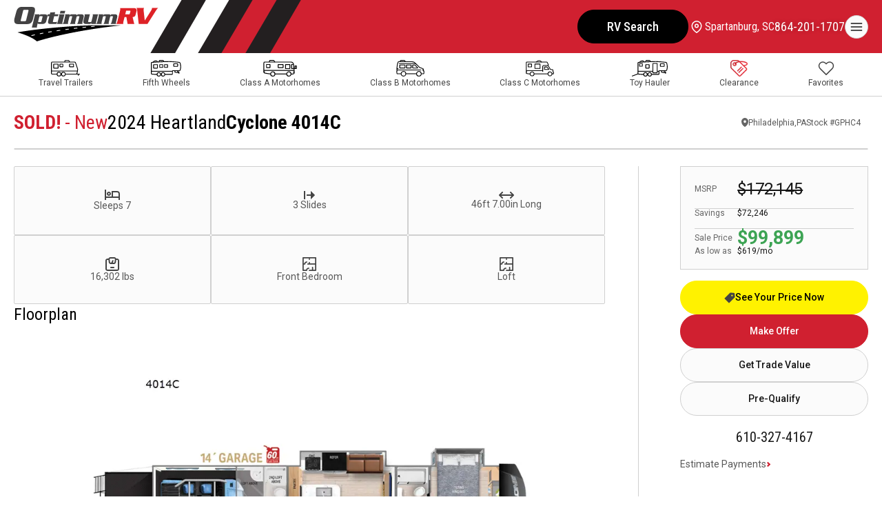

--- FILE ---
content_type: text/html
request_url: https://www.optimumrv.com/product/new-2024-heartland-cyclone-4014c-2563938-26
body_size: 26693
content:
<!DOCTYPE html> <html lang="en"> <head> <title>SOLD! - New 2024 Heartland Cyclone 4014C Fifth Wheel at Optimum RV | Philadelphia,PA | #GPHC4</title> <meta name="author" content=""/> <meta name="description" content="Heartland Cyclone Fifth Wheel 4014C highlights: Front Bedroom Loft Toy Hauler Two Entry/Exit Doors Two Full Baths #GPHC4"/> <meta name="keywords" content=""/> <meta charset="utf-8" /> <meta content="yes" name="apple-mobile-web-app-capable" /> <meta name="viewport" content="initial-scale=1, width=device-width, user-scalable=yes" /> <meta name="apple-mobile-web-app-status-bar-style" content="white" /> <link rel="icon" href="/favicon.ico" sizes="any"> <link rel="icon" href="/favicon.svg" type="image/svg+xml"> <link rel="apple-touch-icon" type="image/png" href="/favicon.png">  <meta property="og:image" content="/images/site-social-share.webp" /> <meta property="og:image:alt" content="2024 Heartland Cyclone 4014C" /> <meta property="og:image:height" content="1125" /> <meta property="og:image:type" content="image/webp" /> <meta property="og:image:width" content="1500" /> <meta property="og:title" content="2024 Heartland Cyclone 4014C - Optimum RV - GPHC4" /> <meta property="og:url" content="https://www.optimumrv.com/product/new-2024-heartland-cyclone-4014c-2563938-26" />  <link rel="preconnect" href="https://fonts.googleapis.com"> <link rel="preconnect" href="https://fonts.gstatic.com" crossorigin> <link href="https://fonts.googleapis.com/css2?family=Archivo+Black&family=League+Spartan:wght@100..900&family=Roboto+Condensed:ital,wght@0,100..900;1,100..900&family=Roboto:ital,wght@0,100..900;1,100..900&display=swap" rel="stylesheet">  <link rel="stylesheet" href="/css/swiper-bundle.min.css"/> <link rel="stylesheet" href="/css/combined.css">  <script src="/js/swiper-bundle.min.js"></script>  <script>window.dataLayer=window.dataLayer||[]</script> <!-- Google Tag Manager --> <script>(function(n,t,i,r,u){n[r]=n[r]||[];n[r].push({"gtm.start":(new Date).getTime(),event:"gtm.js"});var e=t.getElementsByTagName(i)[0],f=t.createElement(i),o=r!="dataLayer"?"&l="+r:"";f.async=!0;f.src="https://www.googletagmanager.com/gtm.js?id="+u+o;e.parentNode.insertBefore(f,e)})(window,document,"script","dataLayer","GTM-PSCHSV")</script> <!-- End Google Tag Manager --> </head> <body> <!-- Google Tag Manager (noscript) --> <noscript><iframe src="https://www.googletagmanager.com/ns.html?id=GTM-PSCHSV" height="0" width="0" style="display:none;visibility:hidden"></iframe></noscript> <!-- End Google Tag Manager (noscript) -->  <a href="#main" class="skiptocontent">Skip to content</a> <button class="btn-backtotop btn btn-secondary" onclick="orstt()" aria-label="Back to top"><i data-feather="chevron-up"></i></button> <div class="global-overlay"></div> <header id="headernav"> <div class="wrapper"> <a class="logo" href="/" aria-label="Optimum RV"><svg id="optimumrv" xmlns="http://www.w3.org/2000/svg" viewBox="0 0 419.925 100.56" width="420" height="100"> <defs> <style> .cls-1,.cls-2,.cls-3{stroke-width:0px;}.cls-2{fill:#434243;}.cls-3{fill:#de2227;} </style> </defs> <g id="Layer_1-2"> <g id="rv"> <path class="cls-3" d="m402.182,3.262c-.018.943-.053,1.67-.269,2.542-.507,2.032-1.503,3.702-2.956,6.024l-17.874,28.025-3.178-28.021c-.291-2.322-.455-3.992.052-6.024.216-.872.542-1.599.996-2.542l-22.07.004c.89,1.088,1.582,2.396,1.763,4.283l4.801,42.177,25.582-.005,24.151-38.045c2.864-4.5,4.913-6.897,6.745-8.422l-17.744.003Z"/> <path class="cls-3" d="m347.241,3.272l-38.184.007c.851,1.815,1.001,3.556-.105,7.986l-7.603,30.492c-1.105,4.428-2.119,6.169-3.445,7.985h2.061s3.249,0,3.249,0l15.309-.003c-.419-1.815-.564-3.556.538-7.984l3.043-12.197h5.442s3.389,20.178,3.389,20.178l19.819-.004c-1.089-1.74-1.362-4.137-2.072-7.111l-3.058-13.068c3.847-.292,7.278-.657,8.979-7.479l2.136-8.569c1.938-7.768-1.367-10.235-9.5-10.234Zm-8.231,10.311l-1.414,5.661c-.56,2.251-1.304,2.613-3.556,2.613l-10.019.002,2.717-10.889,10.016-.002c2.251,0,2.815.363,2.255,2.614Z"/> </g> <g id="optimum"> <path class="cls-2" d="m120.126,44.287h-4.95c-2.505.001-2.684-.473-2.238-2.265l3.688-14.792,11.214-.002,1.368-5.488-11.213.002,1.517-6.083-14.165.359-1.428,5.726h-6.024s-.874,3.506-.874,3.506l-.186.747c-.05-.256-.117-.502-.198-.739-.749-2.186-2.828-3.512-6.74-3.512l-11.869.002c-1.968,0-2.922.956-4.442,2.984l-.032-2.983-13.718.003c.373,1.133.598,2.386-.116,5.249l-8.328,33.403,15.269-.003c-.373-1.133-.598-2.385.116-5.249l2.022-8.113h.119c.075,1.133.389,2.744,2.954,2.743l11.035-.002c6.442-.001,9.72-3.579,10.999-8.708l2.647-10.618c.254-1.017.393-1.971.411-2.85.003-.126,0-.248-.003-.371h.37s5.22-.001,5.22-.001l-3.435,13.778c-1.74,6.98,1.691,8.767,6.164,8.767l17.655-.003,2.531-6.56c-.73.297-2.594,1.072-5.338,1.073Zm-43.07.008h-5.606c-1.372.001-1.819-.593-1.433-2.146l3.183-12.765c.386-1.55,1.132-2.147,2.503-2.147h5.607c1.371-.001,1.819.596,1.433,2.145l-3.183,12.765c-.386,1.553-1.132,2.147-2.504,2.147Z"/> <path class="cls-2" d="m60.012,14.717C62.706,3.913,59.142-.001,50.999,0l-28.652.005c-8.143.001-13.659,3.917-16.352,14.721L.919,33.432c-2.748,10.787.793,16.679,8.935,16.677l28.652-.005c8.142-.001,13.659-3.917,16.352-14.718l5.154-20.669Zm-29.613,27.093l-8.298.002c-2.505,0-3.562-.783-2.958-3.211l6.755-27.088c.604-2.428,2.052-3.21,4.558-3.21l8.298-.002c2.505,0,3.563.781,2.958,3.209l-6.755,27.088c-.604,2.428-2.052,3.212-4.558,3.212Z"/> <polygon class="cls-2" points="148.978 11.597 135.14 11.599 133.296 18.995 147.134 18.993 148.978 11.597"/> <path class="cls-2" d="m146.569,21.736l-15.627.003c.478,1.433.911,2.566-.056,6.443l-3.777,15.15c-.967,3.877-1.965,5.011-3.157,6.441l17.055-.003h.123c-.012-.036-.023-.07-.035-.105-.463-1.382-.852-2.554.091-6.335l5.383-21.594Z"/> <path class="cls-2" d="m202.168,32.702c2.409-9.662-1.14-10.975-5.793-10.974l-9.663.002c-2.386,0-3.398,1.909-3.919,3.042h-.119c-.27-2.266-.673-3.041-4.132-3.04l-12.585.002c-2.386,0-3.443,1.611-4.486,3.4h-.119s.489-3.399.489-3.399l-13.361.002c.479,1.433.911,2.566-.055,6.443l-3.778,15.15c-.96,3.853-1.952,4.997-3.134,6.414-.007.009-.015.018-.022.027h.031s15.954-.003,15.954-.003c-.479-1.43-.911-2.563.055-6.44l3.51-14.079c.356-1.43,1.161-2.027,2.235-2.028h4.652c1.074-.001,1.581.596,1.224,2.026l-3.509,14.079c-.967,3.877-1.965,5.011-3.157,6.441l15.985-.003c-.479-1.43-.911-2.563.055-6.44l3.51-14.079c.357-1.43,1.162-2.027,2.236-2.028h4.652c1.074-.001,1.581.596,1.225,2.026l-3.51,14.079c-.966,3.877-1.965,5.011-3.156,6.441l15.985-.003c-.479-1.43-.912-2.563.055-6.44l2.647-10.618Z"/> <path class="cls-2" d="m244.646,22.09l.093-.371-8.81.002h-6.533s-.283.001-.283.001c.478,1.433.911,2.566-.056,6.443l-3.435,13.778c-.203.813-.48,1.367-.891,1.735-.463.415-1.098.59-2.015.59h0s-5.13,0-5.13,0c-.506,0-.89-.059-1.186-.174-.719-.278-.866-.926-.56-2.151l4.949-19.851.093-.371-8.81.002h-6.532s-.283.001-.283.001c.478,1.433.911,2.566-.057,6.443l-2.839,11.393c-1.087,4.357-.558,7.583,2.09,9.145,1.158.683,2.717,1.052,4.731,1.051h.674s10.718-.002,10.718-.002c.995,0,1.8-.345,2.484-.855.75-.56,1.353-1.319,1.884-2.067h.119s-.016.153-.016.153l-.074.695-.069.65-.152,1.423h.301s3.686,0,3.686,0h5.738s4.489-.002,4.489-.002h.339c-.033-.098-.065-.194-.097-.29-.009-.027-.018-.054-.027-.081-.419-1.279-.703-2.532.18-6.069l5.289-21.222Z"/> <path class="cls-2" d="m294.328,21.709l-9.662.002c-2.386,0-3.399,1.909-3.92,3.042h-.119c-.268-2.266-.673-3.041-4.131-3.04l-12.586.002c-2.386,0-3.443,1.612-4.485,3.4h-.119s.489-3.399.489-3.399l-13.358.002c.478,1.433.909,2.566-.057,6.443l-3.778,15.15c-.783,3.14-1.586,4.48-2.496,5.636-.092.117-.186.233-.281.348-.124.151-.25.302-.379.457h.53s.391,0,.391,0l15.064-.003c-.478-1.43-.912-2.563.054-6.44l3.51-14.079c.358-1.43,1.162-2.027,2.237-2.028h4.652c1.072-.001,1.582.596,1.224,2.026l-3.51,14.079c-.966,3.877-1.965,5.01-3.156,6.441l15.986-.003c-.478-1.43-.912-2.563.054-6.44l3.51-14.079c.355-1.43,1.162-2.027,2.234-2.028h4.655c1.072-.001,1.579.596,1.224,2.026l-3.51,14.079c-.966,3.877-1.965,5.01-3.156,6.441l15.983-.003c-.478-1.43-.909-2.563.057-6.44l2.646-10.618c2.41-9.662-1.141-10.975-5.793-10.975Z"/> </g> <path id="road" class="cls-1" d="m9.521,74.272c7.23,2.06,41.295,12.308,56.71,26.288,4.568-1.527,91.345-29.928,246.873-46.91l-84.368-.01c-68.262,1.632-166.106,10.857-219.216,20.631Zm50.872,8.208c-3.156.691-6.296,1.402-9.33,2.113l-.276.066-.813-2.08.365-.086c2.587-.619,5.657-1.31,9.379-2.133l.28-.059.76,2.093-.365.086Zm24.475-4.963c-3.304.625-6.454,1.231-9.439,1.83l-.286.053-.698-2.113.365-.072c2.995-.592,6.151-1.205,9.471-1.83l.283-.053.665,2.113-.362.072Zm24.679-4.351c-3.278.54-6.447,1.079-9.511,1.613l-.29.053-.612-2.139.359-.059c3.07-.527,6.25-1.066,9.537-1.613l.29-.046.586,2.133-.359.059Zm24.824-3.857c-3.268.48-6.457.954-9.56,1.428l-.293.046-.55-2.139.359-.053c3.113-.474,6.309-.954,9.583-1.428l.293-.046.527,2.139-.359.053Zm24.933-3.429c-3.268.421-6.47.842-9.603,1.27l-.296.039-.484-2.146.355-.046c3.136-.428,6.342-.849,9.613-1.277l.299-.039.467,2.152-.352.046Zm25.011-3.061c-3.265.375-6.473.75-9.629,1.132l-.303.039-.431-2.159.352-.039c3.156-.382,6.371-.757,9.649-1.132l.299-.039.415,2.159-.352.039Zm25.084-2.725c-3.268.336-6.487.671-9.656,1.014l-.306.033-.385-2.165.352-.033c3.176-.336,6.398-.671,9.669-1.014l.303-.026.372,2.159-.349.033Zm25.156-4.611l.323,2.175-.349.033c-3.258.296-6.483.592-9.669.895l-.309.026-.336-2.172.342-.033c3.186-.299,6.411-.599,9.695-.895l.303-.03Z"/> </g> </svg> </a> <nav> <ul class="menu"> <li> <a class="special" href="/rv-search">RV Search</a> </li><li> <a href="/trade-in">Trade-In</a> </li><li> <a href="/rv-financing">Financing</a> </li><li> <a href="/sell-your-rv">Sell Your RV</a> </li><li> <a href="/rv-service">Service</a> </li><li> <a href="/rv-parts">Parts</a> </li><li class="mylocation"> <div class="drop-btn"> <i data-feather="map-pin"></i> <span id="navLocationName1">Ocala, FL</span> </div> <div class="drop-menu"> <ul class="place"> <li class="title"> <span id="specificLocationName1"></span> <span class="showhide"><i data-feather="chevron-down"></i><i data-feather="chevron-up"></i></span> </li><li> <span id="specificLocationAddress1"></span> </li><li> <span id="specificLocationCityStateZip1"></span> </li><li class="phone"> <a href="" id="specificLocationPhoneNumberURL1"><span id="specificLocationPhoneNumber1"></span></a> </li><li> <a href="" id="specificLocationURL1">Store Details</a> </li><li> <a href="/locations">See All Locations</a> </li><li> <a class="btn" href="/locations">Choose Another Store</a> </li> </ul> </div> </li><li class="phone"> <a class="phone" href="tel:8447440434" aria-label="call" id="navLocationPhoneNumberURL1"><i data-feather="phone"></i><span id="navLocationPhoneNumber1">844-744-0434</span></a> </li><li> <div class="field search">     <form id="searchForm">         <input type="text" placeholder="Search" id="searchInput">         <i data-feather="search" onclick="orss()"></i>     </form> </div> </li> </ul> </nav> <div class="btn menu-btn" aria-label="Menu"><svg xmlns="http://www.w3.org/2000/svg" width="24" height="24" viewBox="0 0 24 24" fill="none" stroke="currentColor" stroke-width="2" stroke-linecap="round" stroke-linejoin="round" class="feather feather-menu"><line x1="3" y1="12" x2="21" y2="12"></line><line x1="3" y1="6" x2="21" y2="6"></line><line x1="3" y1="18" x2="21" y2="18"></line></svg></div> </div> </header>  <nav class="rvtypes"> <div class="wrapper"> <ul class="menu"> <li><a class="tt" href="/product/travel-trailer"><img src="/images/travel-trailer.svg" alt="Search Travel Trailers" width="42" height="24"><span>Travel Trailers</span></a></li> <li><a class="fw" href="/product/fifth-wheel"><img src="/images/fifth-wheel.svg" alt="Search Fifth Wheels" width="44" height="24"><span>Fifth Wheels</span></a></li> <li><a class="class-a" href="/product/motor-home-class-a"><img src="/images/class-a.svg" alt="Search Class A Motorhomes" width="49" height="24"><span>Class A Motorhomes</span></a></li> <li><a class="class-b" href="/product/motor-home-class-b"><img src="/images/class-b.svg" alt="Search Class B Motorhomes" width="41" height="24"><span>Class B Motorhomes</span></a></li> <li><a class="class-c" href="/product/motor-home-class-c"><img src="/images/class-c.svg" alt="Search Class C Motorhomes" width="41" height="24"><span>Class C Motorhomes</span></a></li> <li class="hide-desktop"><a class="toyhauler" href="/product/toy-hauler"><img src="/images/toy-hauler.svg" alt="Search toy Haulers" width="52" height="24"><span>Toy Hauler</span></a></li> <li><a class="clearance" href="/rv-specials"><img src="/images/pricetag.webp" alt="Search Clearance RVs" width="25" height="24"><span>Clearance</span></a></li> <li><a class="favorites" href="#" onclick="orsfv()" id="orsfvHeartTop" aria-label="Show Favorites"><svg xmlns="http://www.w3.org/2000/svg" width="24" height="24" viewBox="0 0 24 24" fill="none" stroke="currentColor" stroke-width="2" stroke-linecap="round" stroke-linejoin="round" class="feather feather-heart"><path d="M20.84 4.61a5.5 5.5 0 0 0-7.78 0L12 5.67l-1.06-1.06a5.5 5.5 0 0 0-7.78 7.78l1.06 1.06L12 21.23l7.78-7.78 1.06-1.06a5.5 5.5 0 0 0 0-7.78z"></path></svg><span class="badge" id="favoriteBadgeTop"></span><span>Favorites</span></a></li> </ul> </div> </nav>  <div class="sidebar-navigation"> <div class="inner"> <div class="sidebar-navigation-close" aria-label="Close menu"><svg xmlns="http://www.w3.org/2000/svg" width="24" height="24" viewBox="0 0 24 24" fill="none" stroke="currentColor" stroke-width="2" stroke-linecap="round" stroke-linejoin="round" class="feather feather-x"><line x1="18" y1="6" x2="6" y2="18"></line><line x1="6" y1="6" x2="18" y2="18"></line></svg></div> <nav> <ul class="menu"> <li> <a class="special" href="/rv-search">RV Search</a> </li><li class="mylocation"> <div class="drop-btn"> <i data-feather="map-pin"></i> <span id="navLocationName2"></span> <span class="showhide"><i data-feather="chevron-down"></i><i data-feather="chevron-up"></i></span> </div> <div class="drop-menu"> <ul class="place"> <li class="title"> <span id="specificLocationName2"></span> </li><li> <span id="specificLocationAddress2"></span> </li><li> <span id="specificLocationCityStateZip2"></span> </li><li class="phone"> <a href="" id="specificLocationPhoneNumberURL2"><span id="specificLocationPhoneNumber2"></span></a> </li><li> <a href="" id="specificLocationURL2">Store Details</a> </li><li> <a href="/locations">See All Locations</a> </li><li> <a class="btn" href="/locations">Choose Another Store</a> </li> </ul> </div> </li><li class="phone"> <a class="phone" href="tel:8447440434" id="navLocationPhoneNumberURL2"><i data-feather="phone"></i><span id="navLocationPhoneNumber2">844-744-0434</span></a> </li><li> <a href="/trade-in">Trade-In</a> </li><li> <a href="/rv-financing">Financing</a> </li><li> <a href="/sell-your-rv">Sell Your RV</a> </li><li> <a href="/rv-service">RV Service</a> </li><li> <a href="/rv-parts">RV Parts</a> </li><li> <div class="field search">     <form id="searchForm2">         <input type="text" placeholder="Search" id="searchInput2">         <i data-feather="search" onclick="orss2()"></i>     </form> </div> </li> </ul> </nav> </div> </div> <script>const locations=[[278,"FL, Ocala","Ocala, FL","7400 S. US Highway 441 ","Ocala FL 34480","877-346-2903","/ocala-rv-dealership","278,819,468,924,1587,862,1523,1522,1097,1388,1657,1809","352-477-8377"],[468,"FL, Zephyrhills","Zephyrhills, FL","3334 Paul S Buchman Hwy. ","Zephyrhills FL 33540","833-889-1898","/zephyrhills-rv-dealership","468,819,278,924,1587,862,1523,1522,1097,1388,1657,1809","813-681-3055"],[819,"FL, Bushnell","Bushnell, FL","2540 West County Road 48 ","Bushnell FL 33513","833-945-2183","/bushnell-rv-dealership","819,468,278,924,1587,862,1523,1522,1097,1388,1657,1809","352-477-8379"],[862,"SC, Spartanburg","Spartanburg, SC","9600 Ashville Hwy ","Inman SC 29349","864-201-1707","/spartanburg-rv-dealership","862,1587,278,819,924,468,1097,1523,1522,1809,1388,1657","864-473-5709"],[924,"FL, Titusville","Titusville, FL","2764 US-1 ","Mims FL 32754","321-222-0983","/titusville-rv-dealership","924,819,278,468,1587,862,1523,1097,1522,1388,1657,1809","321-404-6801"],[1097,"PA, Philadelphia","Philadelphia, PA","1809 W High St.","Pottstown PA 19464","610-327-4167","/philadelphia-rv-dealership","1097,862,1522,1523,1587,278,924,819,468,1809,1388,1657","610-922-1832"],[1388,"TX, Corpus Christi","Corpus Christi, TX","4460 US-77","Robstown TX 78380","361-360-8004","/corpus-christi-rv-dealership","1388,1657,1809,1523,1587,1522,468,819,278,924,862,1097","361-360-8004"],[1522,"MO, St. Louis","St. Louis, MO","3441 US 67","Festus MO 63028","636-586-7600","/st-louis-rv-dealership","1522,1523,1809,862,1587,1097,278,819,468,1388,924,1657","636-203-7302"],[1523,"MO, Bonne Terre","Bonne Terre, MO","7072 Raider Road","Bonne Terre MO 63628","573-273-8224","/bonne-terre-rv-dealership","1523,1522,1809,862,1587,278,819,1388,1097,468,924,1657","573-217-6518"],[1587,"FL, Tallahassee","Tallahassee, FL","377 Capital Circle SW","Tallahassee FL 32304","448-206-7475","/tallahassee-rv-dealership","1587,278,819,468,924,862,1523,1522,1388,1097,1809,1657","850-203-0444"],[1657,"TX, Harlingen","Harlingen, TX","26421 White Ranch Rd","La Feria TX 78559","956-215-8805","/harlingen-rv-dealership","1657,1388,1809,1587,1523,468,819,278,1522,924,862,1097","956-646-8611"],[1809,"OK, Oklahoma City","Oklahoma City, OK","3045 North Service Road","Moore OK 73160","405-912-9655","/oklahoma-city-rv-dealership","1809,1523,1522,1388,1657,1587,862,278,819,468,924,1097","405-912-9655"]]</script>   <!-- Start --> <script>function activateChat(){function n(n){var t=document.createElement("script"),i;t.setAttribute("src",n);t.setAttribute("type","text/javascript");i=document.getElementsByTagName("head")[0];i.insertBefore(t,i.firstChild)}_siteid="90cd3e64-8449-45ce-a2af-b87ebc035e5e";_subscriberId="f40fcfd7-5209-40e3-80f2-12963e3559ee";n(window.location.protocol+"//service.rvchat.com/VisitorManager/Scripts/comCC24DomReady.js");window.removeEventListener("scroll",activateChat)}window.addEventListener("load",function(){ortv();orta("GPHC4");orggl().then(n=>{orsld(n)});const n=localStorage.getItem("Favorites"),t=n?n.split(",").map(n=>n.trim()):[];if(n&&t.includes("GPHC4")){const n=document.getElementById("favoriteGPHC4");n.classList.add("is-active")}orsfb(t)});window.addEventListener("scroll",activateChat)</script> <main id="main"> <section class="spotlight"> <div class="wrapper"> <div class="post-heading"> <div class="inner"> <h1> <span class="condition"><strong>SOLD!</strong> - New</span> <span class="manufacturer">2024 Heartland</span> <span class="brand">Cyclone 4014C</span> </h1> <ul class="info"> <li class="unitlocation"> <svg xmlns="http://www.w3.org/2000/svg" width="10" height="13" viewBox="0 0 10 13" fill="none" stroke="currentColor" stroke-width="0" stroke-linecap="round" stroke-linejoin="round" class="icon-pin"> <path fill-rule="evenodd" clip-rule="evenodd" d="M4.72121 12.9053L4.76364 12.931L4.78061 12.9413C4.8479 12.9798 4.9232 13 4.9997 13C5.0762 13 5.15149 12.9798 5.21879 12.9413L5.23576 12.9316L5.27879 12.9053C5.51583 12.7564 5.74713 12.5975 5.97212 12.4289C6.55459 11.9933 7.09881 11.503 7.59818 10.9638C8.77636 9.68621 10 7.76656 10 5.29669C10 3.89192 9.47322 2.54469 8.53553 1.55137C7.59785 0.558043 6.32608 0 5 0C3.67392 0 2.40215 0.558043 1.46447 1.55137C0.526784 2.54469 0 3.89192 0 5.29669C0 7.76592 1.22424 9.68621 2.40182 10.9638C2.901 11.5029 3.44501 11.9933 4.02727 12.4289C4.25247 12.5975 4.48397 12.7564 4.72121 12.9053ZM5 7.22276C5.48221 7.22276 5.94467 7.01984 6.28565 6.65863C6.62662 6.29742 6.81818 5.80752 6.81818 5.29669C6.81818 4.78587 6.62662 4.29596 6.28565 3.93476C5.94467 3.57355 5.48221 3.37062 5 3.37062C4.51779 3.37062 4.05533 3.57355 3.71435 3.93476C3.37338 4.29596 3.18182 4.78587 3.18182 5.29669C3.18182 5.80752 3.37338 6.29742 3.71435 6.65863C4.05533 7.01984 4.51779 7.22276 5 7.22276Z" fill="#666666"/> </svg> <span>Philadelphia,PA</span> </li><li class="stocknumber"> <span>Stock #</span> <span>GPHC4</span> </li> </ul> </div> </div>      <div class="post-gallery only1"> <figure> <div class="buttons"> <span></span> <div class="btn favorite-btn" aria-label="Favorite RV" id="favoriteGPHC4" onclick="ortf('GPHC4')"><i data-feather="heart"></i></div> </div> <a href="#floorplan-image"><img src="/rv-images/GPHC4/FGPHC4FL.webp" alt="2024 Heartland Cyclone 4014C RV Floorplan Photo"></a> </figure> </div>           </div> </section> <section class="details"> <div class="wrapper"> <aside class="actions"> <div class="inner"> <ul class="post-pricing">   <li class="msrp"> <span>MSRP</span> <span><s>$172,145</s></span> </li> <li class="saleprice"> <span>Sale Price</span> <span>$99,899</span> </li> <li class="savings"> <span>Savings</span> <span>$72,246</span> </li> <li class="aslowas"> <span>As low as</span> <span>$619/mo</span> </li>   </ul> <div class="buttons"> <div class="btn btn-alert" onclick="orpspm('GPHC4')"> <svg xmlns="http://www.w3.org/2000/svg" width="14" height="14" viewBox="0 0 14 14" fill="none" stroke="currentColor" stroke-width="0" stroke-linecap="round" stroke-linejoin="round" class="icon-price"> <path d="M13.6562 6.16875L13.1937 1.28437C13.1703 1.03125 12.9687 0.83125 12.7156 0.80625L7.83124 0.34375H7.82499C7.77498 0.34375 7.73592 0.359375 7.70624 0.389063L0.389048 7.70625C0.374563 7.72071 0.363071 7.73788 0.35523 7.75678C0.347389 7.77568 0.343353 7.79594 0.343353 7.81641C0.343353 7.83687 0.347389 7.85713 0.35523 7.87603C0.363071 7.89494 0.374563 7.91211 0.389048 7.92656L6.07342 13.6109C6.10311 13.6406 6.14217 13.6562 6.18436 13.6562C6.22655 13.6562 6.26561 13.6406 6.2953 13.6109L13.6125 6.29375C13.6437 6.26094 13.6594 6.21562 13.6562 6.16875ZM9.92186 5.04688C9.3703 5.04688 8.92186 4.59844 8.92186 4.04688C8.92186 3.49531 9.3703 3.04688 9.92186 3.04688C10.4734 3.04688 10.9219 3.49531 10.9219 4.04688C10.9219 4.59844 10.4734 5.04688 9.92186 5.04688Z" fill="#444444"/> </svg> <span class="hide-mobile">See Your Price</span> <span class="hide-desktop">See Your Price Now</span> </div> <div class="btn btn-secondary" onclick="orpmom('GPHC4')"> <span>Make Offer</span> </div> <a href="/trade-in?s=GPHC4" class="btn"> <span class="hide-mobile">Trade In</span> <span class="hide-desktop">Get Trade Value</span> </a> <div class="btn"  onclick="popPrequalifyModal('GPHC4')"> <span>Pre-Qualify</span> </div> </div> <a href="tel:610-327-4167" class="call-today">610-327-4167</a> <div class="links"> <div data-micromodal-trigger="payment-estimator" class="arrow-link" onclick="orppe();">Estimate Payments</div> <!--<a data-micromodal-trigger="send-to-a-friend" class="arrow-link">Send to a Friend</a>--> </div> </div> </aside> <div class="post-group"> <article class="post"> <div class="inner"> <ul class="post-amenities"> <li><svg xmlns="http://www.w3.org/2000/svg" width="22" height="15" viewBox="0 0 22 15" fill="none" stroke="currentColor" stroke-width="0" stroke-linecap="round" stroke-linejoin="round" class="icon-bed"><path d="M6 9C7.66 9 9 7.66 9 6C9 4.34 7.66 3 6 3C4.34 3 3 4.34 3 6C3 7.66 4.34 9 6 9ZM6 5C6.55 5 7 5.45 7 6C7 6.55 6.55 7 6 7C5.45 7 5 6.55 5 6C5 5.45 5.45 5 6 5ZM18 2H10V10H2V0H0V15H2V12H20V15H22V6C22 3.79 20.21 2 18 2ZM20 10H12V4H18C19.1 4 20 4.9 20 6V10Z" fill="#444444"/></svg><span>Sleeps 7</span></li><li><svg xmlns="http://www.w3.org/2000/svg" width="16" height="12" viewBox="0 0 16 12" fill="none" stroke="currentColor" stroke-width="0" stroke-linecap="round" stroke-linejoin="round" class="icon-slides"><path d="M0 0H2V12H0V0ZM10 5H4V7H10V12L16 6L10 0V5Z" fill="#444444"/></svg><span>3 Slides</span></li><li><svg xmlns="http://www.w3.org/2000/svg" width="22" height="10" viewBox="0 0 22 10" fill="none" stroke="currentColor" stroke-width="0" stroke-linecap="round" stroke-linejoin="round" class="icon-length"><path d="M21 5H1M21 5L17 9M21 5L17 1M1 5L5 9M1 5L5 1" stroke="#444444" stroke-width="2" stroke-linecap="round" stroke-linejoin="round"/></svg><span>46ft 7.00in Long</span></li><li><svg xmlns="http://www.w3.org/2000/svg" width="20" height="20" viewBox="0 0 20 20" fill="none" stroke="currentColor" stroke-width="0" stroke-linecap="round" stroke-linejoin="round" class="icon-weight"><path d="M17 2.00001H15.55C15.4306 1.63532 15.244 1.29617 15 1.00001C14.717 0.683643 14.3702 0.430922 13.9823 0.25854C13.5945 0.0861583 13.1744 -0.00196013 12.75 6.90109e-06H7.27C6.8422 -0.00480785 6.41832 0.0819325 6.02681 0.254407C5.63529 0.426882 5.28519 0.681101 5 1.00001C4.74885 1.29456 4.55547 1.63382 4.43 2.00001H3C2.20435 2.00001 1.44129 2.31608 0.87868 2.87869C0.316071 3.4413 0 4.20436 0 5.00001V17C0 17.7957 0.316071 18.5587 0.87868 19.1213C1.44129 19.6839 2.20435 20 3 20H17C17.7956 20 18.5587 19.6839 19.1213 19.1213C19.6839 18.5587 20 17.7957 20 17V5.00001C20 4.20436 19.6839 3.4413 19.1213 2.87869C18.5587 2.31608 17.7956 2.00001 17 2.00001ZM6.52 2.34001C6.61371 2.23334 6.72906 2.14785 6.85838 2.08922C6.9877 2.0306 7.12802 2.00019 7.27 2.00001H12.73C12.872 2.00019 13.0123 2.0306 13.1416 2.08922C13.2709 2.14785 13.3863 2.23334 13.48 2.34001C13.5744 2.44501 13.6454 2.5688 13.6885 2.70324C13.7316 2.83767 13.7457 2.97971 13.73 3.12001L13.23 7.12001C13.2005 7.36392 13.0823 7.58844 12.8979 7.75075C12.7134 7.91305 12.4757 8.00178 12.23 8.00001H10.59L11.73 5.60001C11.8224 5.36465 11.8223 5.10302 11.7296 4.86778C11.6369 4.63253 11.4585 4.44115 11.2303 4.33214C11.0022 4.22313 10.7412 4.20461 10.4999 4.28028C10.2587 4.35596 10.055 4.52022 9.93 4.74001L8.37 8.00001H7.77C7.52432 8.00178 7.28659 7.91305 7.10215 7.75075C6.91771 7.58844 6.79948 7.36392 6.77 7.12001L6.27 3.12001C6.25425 2.97971 6.26839 2.83767 6.31148 2.70324C6.35457 2.5688 6.42563 2.44501 6.52 2.34001ZM18 17C18 17.2652 17.8946 17.5196 17.7071 17.7071C17.5196 17.8947 17.2652 18 17 18H3C2.73478 18 2.48043 17.8947 2.29289 17.7071C2.10536 17.5196 2 17.2652 2 17V5.00001C2 4.73479 2.10536 4.48044 2.29289 4.2929C2.48043 4.10536 2.73478 4.00001 3 4.00001H4.37L4.79 7.37001C4.88069 8.09992 5.23638 8.77109 5.78946 9.25596C6.34255 9.74083 7.05449 10.0056 7.79 10H12.25C12.9855 10.0056 13.6975 9.74083 14.2505 9.25596C14.8036 8.77109 15.1593 8.09992 15.25 7.37001L15.63 4.00001H17C17.2652 4.00001 17.5196 4.10536 17.7071 4.2929C17.8946 4.48044 18 4.73479 18 5.00001V17ZM12 14H8C7.73478 14 7.48043 14.1054 7.29289 14.2929C7.10536 14.4804 7 14.7348 7 15C7 15.2652 7.10536 15.5196 7.29289 15.7071C7.48043 15.8947 7.73478 16 8 16H12C12.2652 16 12.5196 15.8947 12.7071 15.7071C12.8946 15.5196 13 15.2652 13 15C13 14.7348 12.8946 14.4804 12.7071 14.2929C12.5196 14.1054 12.2652 14 12 14Z" fill="#444444"/></svg><span>16,302 lbs</span></li><li><svg xmlns="http://www.w3.org/2000/svg" width="20" height="20" viewBox="0 0 34 34" fill="none"><path d="M33.93 9.99V1.86C33.93 0.56 33.38 0.01 32.08 0.01H24.23C16.78 0.01 9.33 0.01 1.89 0C1.89 0 1.89 0 1.88 0C1.3 0 0.5 0.11 0.05 1.02L0 1.12V31C0 31.17 0 31.31 0 31.44V31.6C0 31.61 0 31.63 0 31.64V32.08C0 33.38 0.55 33.93 1.85 33.93H10.45C11.45 33.93 11.51 32.93 11.54 32.56C11.54 32.49 11.55 32.43 11.56 32.37C11.79 30.67 12.57 29.6 14.04 29.01C14.09 28.99 14.15 28.97 14.29 28.94C14.66 28.83 14.89 28.82 14.99 28.82C15.51 28.82 16.91 28.82 16.91 27.39C16.91 26.76 16.61 26.31 16.11 26.12C15.82 25.94 15.46 25.88 14.84 25.89C12.2 25.96 9.67 28.01 8.95 30.66L8.86 30.98H2.96V18.42H3.26H5.28C6.55 18.42 7.02 17.98 7.14 16.68C7.28 15.05 8.44 13.72 9.95 13.46C10.49 13.46 11.93 13.46 11.94 11.99C11.94 11.55 11.81 11.2 11.56 10.95C11.23 10.62 10.73 10.47 9.97 10.47C9.97 10.47 9.69 10.48 9.64 10.49C6.92 11.04 5.16 12.69 4.42 15.38C4.41 15.42 4.4 15.46 4.39 15.5H2.96V2.93H15.52V4.9C15.52 5.42 15.52 6.82 16.95 6.82C16.95 6.82 16.95 6.82 16.96 6.82C17.38 6.82 17.72 6.7 17.96 6.45C18.28 6.13 18.42 5.65 18.42 4.92V2.97H30.98V15.47H18.42V13.57C18.42 13.05 18.42 11.65 16.99 11.65H16.98C16.56 11.65 16.22 11.77 15.98 12.02C15.66 12.34 15.52 12.82 15.51 13.55V15.5H13.39C12.86 15.5 11.45 15.5 11.45 16.94C11.45 17.47 11.65 18.09 12.53 18.32L12.49 18.43H30.97V30.98H26.17C26.17 30.9 26.16 30.82 26.16 30.73V25.68C26.16 25.16 26.16 23.76 24.73 23.76C24.73 23.76 24.73 23.76 24.72 23.76C24.3 23.76 23.96 23.88 23.72 24.13C23.4 24.45 23.26 24.93 23.26 25.66V30.99H17.42C16.89 30.99 15.47 30.99 15.47 32.44C15.47 32.87 15.59 33.21 15.85 33.47C16.17 33.79 16.66 33.94 17.41 33.94H32.81L32.92 33.89C33.83 33.43 33.94 32.63 33.93 32.07C33.93 24.7 33.93 17.35 33.93 9.99Z" fill="#444444"></path></svg><span>Front Bedroom</span></li><li><svg xmlns="http://www.w3.org/2000/svg" width="20" height="20" viewBox="0 0 34 34" fill="none"><path d="M33.93 9.99V1.86C33.93 0.56 33.38 0.01 32.08 0.01H24.23C16.78 0.01 9.33 0.01 1.89 0C1.89 0 1.89 0 1.88 0C1.3 0 0.5 0.11 0.05 1.02L0 1.12V31C0 31.17 0 31.31 0 31.44V31.6C0 31.61 0 31.63 0 31.64V32.08C0 33.38 0.55 33.93 1.85 33.93H10.45C11.45 33.93 11.51 32.93 11.54 32.56C11.54 32.49 11.55 32.43 11.56 32.37C11.79 30.67 12.57 29.6 14.04 29.01C14.09 28.99 14.15 28.97 14.29 28.94C14.66 28.83 14.89 28.82 14.99 28.82C15.51 28.82 16.91 28.82 16.91 27.39C16.91 26.76 16.61 26.31 16.11 26.12C15.82 25.94 15.46 25.88 14.84 25.89C12.2 25.96 9.67 28.01 8.95 30.66L8.86 30.98H2.96V18.42H3.26H5.28C6.55 18.42 7.02 17.98 7.14 16.68C7.28 15.05 8.44 13.72 9.95 13.46C10.49 13.46 11.93 13.46 11.94 11.99C11.94 11.55 11.81 11.2 11.56 10.95C11.23 10.62 10.73 10.47 9.97 10.47C9.97 10.47 9.69 10.48 9.64 10.49C6.92 11.04 5.16 12.69 4.42 15.38C4.41 15.42 4.4 15.46 4.39 15.5H2.96V2.93H15.52V4.9C15.52 5.42 15.52 6.82 16.95 6.82C16.95 6.82 16.95 6.82 16.96 6.82C17.38 6.82 17.72 6.7 17.96 6.45C18.28 6.13 18.42 5.65 18.42 4.92V2.97H30.98V15.47H18.42V13.57C18.42 13.05 18.42 11.65 16.99 11.65H16.98C16.56 11.65 16.22 11.77 15.98 12.02C15.66 12.34 15.52 12.82 15.51 13.55V15.5H13.39C12.86 15.5 11.45 15.5 11.45 16.94C11.45 17.47 11.65 18.09 12.53 18.32L12.49 18.43H30.97V30.98H26.17C26.17 30.9 26.16 30.82 26.16 30.73V25.68C26.16 25.16 26.16 23.76 24.73 23.76C24.73 23.76 24.73 23.76 24.72 23.76C24.3 23.76 23.96 23.88 23.72 24.13C23.4 24.45 23.26 24.93 23.26 25.66V30.99H17.42C16.89 30.99 15.47 30.99 15.47 32.44C15.47 32.87 15.59 33.21 15.85 33.47C16.17 33.79 16.66 33.94 17.41 33.94H32.81L32.92 33.89C33.83 33.43 33.94 32.63 33.93 32.07C33.93 24.7 33.93 17.35 33.93 9.99Z" fill="#444444"></path></svg><span>Loft</span></li> </ul> </div> </article>  <article class="post" id="floorplan-image"> <div class="inner"> <div class="summary"> <h2><span>Floorplan</span></h2> </div> <div class="post-floorplan"><figure><img src="/rv-images/GPHC4/FGPHC4FL.webp" alt="2024 Heartland Cyclone 4014C Floorplan Photo"></figure></div> </div> </article>   <article class="post"> <div class="inner"> <h2><span>Features</span></h2> <div class="features-full"> <div class="features"> <div class="inner"> <ul> <li>Front Bedroom</li><li>Loft</li><li>Toy Hauler</li><li>Two Entry/Exit Doors</li><li>Two Full Baths</li> </ul> </div> </div> </div> <p>See us for a complete list of features and available options!</p> <p>All standard features and specifications are subject to change.</p> <p>All warranty info is typically reserved for new units and is subject to specific terms and conditions. See us for more details.</p> </div> </article>  <article class="post"> <div class="inner"> <h2><span>Specifications</span></h2> <ul class="chart">  <li> <span>Sleeps</span> <span>7</span> </li>  <li> <span>Slides</span> <span>3</span> </li>  <li> <span>Ext Width</span> <span>101</span> </li>  <li> <span>Ext Height</span> <span>159</span> </li>  <li> <span>Length</span> <span>559</span> </li>  <li> <span>Hitch Weight</span> <span>3,820</span> </li>  <li> <span>GVWR</span> <span>21,000</span> </li>  <li> <span>Fresh Water Capacity</span> <span>150</span> </li>  <li> <span>Grey Water Capacity</span> <span>80</span> </li>  <li> <span>Black Water Capacity</span> <span>80</span> </li>  <li> <span>Tire Size</span> <span>16</span> </li>  <li> <span>Furnace BTU</span> <span>35,000</span> </li>  <li> <span>Fuel Capacity</span> <span>60</span> </li>  <li> <span>Axle Count</span> <span>3</span> </li>  <li> <span>Available Beds</span> <span>King</span> </li>  <li> <span>Refrigerator Type</span> <span>110V/LP</span> </li>  <li> <span>Refrigerator Size</span> <span>18</span> </li>  <li> <span>Convection Cooking</span> <span>True</span> </li>  <li> <span>Cooktop Burners</span> <span>3</span> </li>  <li> <span>Shower Type</span> <span>Standard</span> </li>  <li> <span>Number of Awnings</span> <span>3</span> </li>  <li> <span>Washer/Dryer Available</span> <span>True</span> </li>  <li> <span>Dry Weight</span> <span>16,302</span> </li>  <li> <span>Cargo Weight</span> <span>4,650</span> </li>  <li> <span>Tire Size</span> <span>16</span> </li>  <li> <span>Garage Size</span> <span>168</span> </li>  <li> <span>TV Info</span> <span>LR 50"" LCD HDTV</span> </li>  <li> <span>Electrical Service</span> <span>50</span> </li>  </ul> </div> </article> <article class="post"> <div class="inner"> <h2><span>Description</span></h2> <p><strong>Heartland Cyclone toy hauler 4014C highlights:</strong><ul><li>Two Full Bathrooms<li>Front Master Suite<li>Dual Entry Doors<li>Grill N Go<li>Two Lofts</ul><p> <p>This toy hauler with two full bathrooms is a clean decision! You can prepare delicious home cooked meals for everyone in the fully equipped kitchen with<strong> island peninsula</strong> for plenty of prepping space, plus there is a hutch to store your dishes. The garage has a bathroom with a neo-angled shower so mud doesn't get tracked throughout the rest of the unit and <strong>two loft areas</strong> for extra sleeping space. With two awnings, you are sure to stay protected rain or shine and one of the awnings even protects the Grill N Go <strong>three burner griddle combo</strong>. Enjoy a good night's rest on the tilting king bed slide, keep your clothes looking their best with the front wardrobe, and the <strong>washer and dryer prep</strong> give you the option to make laundry day easier than ever. You will also have quick access into the dual entry bath!<p> <p>Satisfy your wanderlust with a Heartland Cyclone fifth wheel toy hauler! You won't have to sacrifice any luxury either with indulgent features like the king bedroom suite with an exclusive East to West <strong>bed tilt system</strong> with 30% more floor space, <strong>Stor-Mor three-sided access</strong> to the basement with 30% more storage capacity, and Step Caddy folding patio step for better stability as you enter or exit the patio. The industry first Grill and Go 25" residential pull out 3 burner griddle combo comes on models with an exterior kitchen for an easier cooking experience. <strong>Full height shaker cabinetry</strong> provides 25% more storage space so you can bring more camping necessities with you. If you like to dry camp longer then you will appreciate the industry's largest <strong>150 gallons fresh water tanks</strong>. Come find the perfect model for you today! </div> </article> </div> </div> </section> <section id="photo-gallery" class="photo-gallery"> <div class="wrapper"> <h2><span>Photo Gallery</span></h2> <div class="post-media">  </div> </div> </section> <section class="featuredrv"> <div class="wrapper"> <div class="summary"> <div class="inner"> <h2>Similar RVs</h2> </div> </div> <div class="post-group grid-view is-active"> <div class="swiper-wrapper">  <article class="post swiper-slide"> <div class="inner"> <div class="post-image"> <div class="images"> <figure class="vignette"> <a href="/product/new-2025-kz-durango-gold-391rkf-2741731-5"><img src="/rv-images/8KZ243/28KZ24338.webp" loading="lazy" alt="New 2025 KZ Durango Gold 391RKF Featured Photo"></a> </figure> </div> </div> <div class="post-content"> <div class="inner"> <div class="post-heading"> <div class="inner"> <h2> <a href="/product/new-2025-kz-durango-gold-391rkf-2741731-5"> <span class="condition">New</span> <span class="manufacturer">2025 KZ</span> <span class="brand">Durango Gold 391RKF</span> </a> </h2> </div> </div> <ul class="post-pricing"> <li class="msrp"> <span>MSRP: <s>$151,180</s></span> <span>$99,995</span> </li> <li class="aslowas"> <span>As low as</span> <span>$619/mo</span> </li> </ul> <a href="/product/new-2025-kz-durango-gold-391rkf-2741731-5" class="btn"> <span>View Details</span> </a> </div> </div> </div> </article>  <article class="post swiper-slide"> <div class="inner"> <div class="post-image"> <div class="images"> <figure class="vignette"> <a href="/product/new-2025-east-to-west-ahara-395fb-2822497-5"><img src="/rv-images/1EA454/21EA45442.webp" loading="lazy" alt="New 2025 East To West Ahara 395FB Featured Photo"></a> </figure> </div> </div> <div class="post-content"> <div class="inner"> <div class="post-heading"> <div class="inner"> <h2> <a href="/product/new-2025-east-to-west-ahara-395fb-2822497-5"> <span class="condition">New</span> <span class="manufacturer">2025 East To West</span> <span class="brand">Ahara 395FB</span> </a> </h2> </div> </div> <ul class="post-pricing"> <li class="msrp"> <span>MSRP: <s>$132,220</s></span> <span>$99,995</span> </li> <li class="aslowas"> <span>As low as</span> <span>$619/mo</span> </li> </ul> <a href="/product/new-2025-east-to-west-ahara-395fb-2822497-5" class="btn"> <span>View Details</span> </a> </div> </div> </div> </article>  <article class="post swiper-slide"> <div class="inner"> <div class="post-image"> <div class="images"> <figure class="vignette"> <a href="/product/new-2025-heartland-cyclone-4014c-2630546-26"><img src="/rv-images/9HC595/29HC59501.webp" loading="lazy" alt="New 2025 Heartland Cyclone 4014C Featured Photo"></a> </figure> </div> </div> <div class="post-content"> <div class="inner"> <div class="post-heading"> <div class="inner"> <h2> <a href="/product/new-2025-heartland-cyclone-4014c-2630546-26"> <span class="condition">New</span> <span class="manufacturer">2025 Heartland</span> <span class="brand">Cyclone 4014C</span> </a> </h2> </div> </div> <ul class="post-pricing"> <li class="msrp"> <span>MSRP: <s>$172,100</s></span> <span>$104,299</span> </li> <li class="aslowas"> <span>As low as</span> <span>$647/mo</span> </li> </ul> <a href="/product/new-2025-heartland-cyclone-4014c-2630546-26" class="btn"> <span>View Details</span> </a> </div> </div> </div> </article>  <article class="post swiper-slide"> <div class="inner"> <div class="post-image"> <div class="images"> <figure class="vignette"> <a href="/product/new-2025-kz-durango-gold-388fls-2741713-5"><img src="/rv-images/7KZ868/27KZ86836.webp" loading="lazy" alt="New 2025 KZ Durango Gold 388FLS Featured Photo"></a> </figure> </div> </div> <div class="post-content"> <div class="inner"> <div class="post-heading"> <div class="inner"> <h2> <a href="/product/new-2025-kz-durango-gold-388fls-2741713-5"> <span class="condition">New</span> <span class="manufacturer">2025 KZ</span> <span class="brand">Durango Gold 388FLS</span> </a> </h2> </div> </div> <ul class="post-pricing"> <li class="msrp"> <span>MSRP: <s>$164,885</s></span> <span>$108,299</span> </li> <li class="aslowas"> <span>As low as</span> <span>$669/mo</span> </li> </ul> <a href="/product/new-2025-kz-durango-gold-388fls-2741713-5" class="btn"> <span>View Details</span> </a> </div> </div> </div> </article>  <article class="post swiper-slide"> <div class="inner"> <div class="post-image"> <div class="images"> <figure class="vignette"> <a href="/product/new-2025-east-to-west-ahara-390ds-2822502-5"><img src="/rv-images/1EA464/21EA46437.webp" loading="lazy" alt="New 2025 East To West Ahara 390DS Featured Photo"></a> </figure> </div> </div> <div class="post-content"> <div class="inner"> <div class="post-heading"> <div class="inner"> <h2> <a href="/product/new-2025-east-to-west-ahara-390ds-2822502-5"> <span class="condition">New</span> <span class="manufacturer">2025 East To West</span> <span class="brand">Ahara 390DS</span> </a> </h2> </div> </div> <ul class="post-pricing"> <li class="msrp"> <span>MSRP: <s>$120,635</s></span> <span>$89,995</span> </li> <li class="aslowas"> <span>As low as</span> <span>$558/mo</span> </li> </ul> <a href="/product/new-2025-east-to-west-ahara-390ds-2822502-5" class="btn"> <span>View Details</span> </a> </div> </div> </div> </article>  <article class="post swiper-slide"> <div class="inner"> <div class="post-image"> <div class="images"> <figure class="vignette"> <a href="/product/new-2025-palomino-columbus-376ds-2833934-5"><img src="/rv-images/5CL039/25CL03944.webp" loading="lazy" alt="New 2025 Palomino Columbus 376DS Featured Photo"></a> </figure> </div> </div> <div class="post-content"> <div class="inner"> <div class="post-heading"> <div class="inner"> <h2> <a href="/product/new-2025-palomino-columbus-376ds-2833934-5"> <span class="condition">New</span> <span class="manufacturer">2025 Palomino</span> <span class="brand">Columbus 376DS</span> </a> </h2> </div> </div> <ul class="post-pricing"> <li class="msrp"> <span>MSRP: <s>$123,672</s></span> <span>$89,995</span> </li> <li class="aslowas"> <span>As low as</span> <span>$558/mo</span> </li> </ul> <a href="/product/new-2025-palomino-columbus-376ds-2833934-5" class="btn"> <span>View Details</span> </a> </div> </div> </div> </article>  <article class="post swiper-slide"> <div class="inner"> <div class="post-image"> <div class="images"> <figure class="vignette"> <a href="/product/used-2023-keystone-rv-montana-3931fb-2711181-5"><img src="/rv-images/0CR401/20CR40136.webp" loading="lazy" alt="Used 2023 Keystone Montana 3931FB Featured Photo"></a> </figure> </div> </div> <div class="post-content"> <div class="inner"> <div class="post-heading"> <div class="inner"> <h2> <a href="/product/used-2023-keystone-rv-montana-3931fb-2711181-5"> <span class="condition">Used</span> <span class="manufacturer">2023 Keystone</span> <span class="brand">Montana 3931FB</span> </a> </h2> </div> </div> <ul class="post-pricing"> <li class="msrp"> <span>MSRP: <s>$94,411</s></span> <span>$82,299</span> </li> <li class="aslowas"> <span>As low as</span> <span>$509/mo</span> </li> </ul> <a href="/product/used-2023-keystone-rv-montana-3931fb-2711181-5" class="btn"> <span>View Details</span> </a> </div> </div> </div> </article>  <article class="post swiper-slide"> <div class="inner"> <div class="post-image"> <div class="images"> <figure class="vignette"> <a href="/product/new-2025-heartland-cyclone-4008-2630555-26"><img src="/rv-images/9HC608/29HC60801.webp" loading="lazy" alt="New 2025 Heartland Cyclone 4008 Featured Photo"></a> </figure> </div> </div> <div class="post-content"> <div class="inner"> <div class="post-heading"> <div class="inner"> <h2> <a href="/product/new-2025-heartland-cyclone-4008-2630555-26"> <span class="condition">New</span> <span class="manufacturer">2025 Heartland</span> <span class="brand">Cyclone 4008</span> </a> </h2> </div> </div> <ul class="post-pricing"> <li class="msrp"> <span>MSRP: <s>$175,769</s></span> <span>$119,995</span> </li> <li class="aslowas"> <span>As low as</span> <span>$739/mo</span> </li> </ul> <a href="/product/new-2025-heartland-cyclone-4008-2630555-26" class="btn"> <span>View Details</span> </a> </div> </div> </div> </article>  </div> <div class="swiper-nav"> <div class="inner"> <a class="swiper-prev"><i data-feather="chevron-left"></i></a> <a class="swiper-next"><i data-feather="chevron-right"></i></a> </div> </div> </div> </div> </section> </main> <script>var featuredrv=new Swiper(".featuredrv .post-group",{navigation:{nextEl:".swiper-next",prevEl:".swiper-prev",disabledClass:"disabled_swiper_button"},spaceBetween:22,loop:!0,slidesPerView:1,breakpoints:{680:{slidesPerView:2},900:{slidesPerView:3},1025:{slidesPerView:4}}})</script> <div class="modal is-active" id="payment-estimator" aria-hidden="true"> <div class="overlay" tabindex="-1" data-micromodal-close> <div class="modal-window" role="dialog" aria-modal="true" aria-labelledby="payment-estimator-title" > <div class="modal-header"> <span class="title" tabindex="1" id="payment-estimator-title">Payment Estimator</span> <div class="close" aria-label="Close modal" data-micromodal-close><i data-feather="x"></i></div> </div> <div class="modal-content is-active" id="payment-estimator-content"> <form id="loanForm" onsubmit="orcmp(); return false;"> <div class="field"> <label for="price">Price</label> <input type="text" id="price" class="text" onchange="orcmp();" value="99,899.00" /> </div> <div class="field"> <label for="downPayment">Down Payment</label> <input type="text" id="downPayment" class="text" onchange="orcmp();" value="19,979.80" /> </div> <div class="field"> <label for="tradeIn">Trade-in Allowance</label> <input type="text" id="tradeIn" class="text" onchange="orcmp();" value="0.00" /> </div> <div class="field"> <label for="loanTerm">Loan Term</label> <input type="text" id="loanTerm" class="text" onchange="orcmp();" value="240" /> <span>months</span> </div> <div class="field"> <label for="interestRate">Annual Interest Rate</label> <input type="text" id="interestRate" class="text" onchange="orcmp();" value="6.99" /> <span>%</span> </div> <div class="total"> <div class="inner"> <span class="subtitle">Monthly Payment</span> <div class="monthlies"> <span><strong id="monthlyPayment"></strong></span> </div> </div> </div> <div class="buttons"> <button type="submit" id="calculateBtn" class="btn">Calculate</button> </div> </form> <span class="smalltext">Rates and amount financed are determined by credit history. Your actual payments may vary. Plus tax, title and license. See dealer for details.</span> </div> </div> </div> </div> <script>function orppe(){orcmp();MicroModal.show("payment-estimator")}function orcmp(){var f=parseFloat(document.getElementById("price").value.replace(/,/g,"")),e=parseFloat(document.getElementById("downPayment").value.replace(/,/g,"")),o=parseFloat(document.getElementById("tradeIn").value.replace(/,/g,"")),r=parseInt(document.getElementById("loanTerm").value),s=parseFloat(document.getElementById("interestRate").value.replace(/,/g,"")),n,t,i,u;if(isNaN(f)||isNaN(e)||isNaN(o)||isNaN(r)||isNaN(s)){alert("Please enter valid numbers in all fields.");return}if(n=f-e-o,n<0){alert("The total of down payment and trade-in allowance cannot exceed the price.");return}t=s/1200;i=0;t!==0?(u=Math.pow(1+t,r),i=n*t*u/(u-1)):i=n/r;document.getElementById("monthlyPayment").innerText=`$${i.toFixed(2)} /mo`}</script> <script type="application/ld+json"> {   "@context": "https://schema.org/",   "@type": "Vehicle",   "name": "2024 Heartland Cyclone 4014C",   "image": "https://www.optimumrv.com",   "description": "Heartland Cyclone toy hauler 4014C highlights:  Two Full Bathrooms Front Master Suite Dual Entry Doors Grill N Go Two Lofts    This toy hauler with two full bathrooms is a clean decision! You can prepare delicious home cooked meals for everyone in the fully equipped kitchen with island peninsula for plenty of prepping space, plus there is a hutch to store your dishes. The garage has a bathroom with a neo-angled shower so mud doesn't get tracked throughout the rest of the unit and two loft areas for extra sleeping space. With two awnings, you are sure to stay protected rain or shine and one of the awnings even protects the Grill N Go three burner griddle combo. Enjoy a good night's rest on the tilting king bed slide, keep your clothes looking their best with the front wardrobe, and the washer and dryer prep give you the option to make laundry day easier than ever. You will also have quick access into the dual entry bath!   Satisfy your wanderlust with a Heartland Cyclone fifth wheel toy hauler! You won't have to sacrifice any luxury either with indulgent features like the king bedroom suite with an exclusive East to West bed tilt system with 30% more floor space, Stor-Mor three-sided access to the basement with 30% more storage capacity, and Step Caddy folding patio step for better stability as you enter or exit the patio. The industry first Grill and Go 25 residential pull out 3 burner griddle combo comes on models with an exterior kitchen for an easier cooking experience. Full height shaker cabinetry provides 25% more storage space so you can bring more camping necessities with you. If you like to dry camp longer then you will appreciate the industry's largest 150 gallons fresh water tanks. Come find the perfect model for you today!",   "brand": {     "@type": "Brand",     "name": "Heartland"   },   "modelDate": "2024",   "vehicleConfiguration": "Cyclone 4014C",   "vehicleSpecialUsage": "Recreational",   "offers": {     "@type": "Offer",     "priceCurrency": "USD",     "price": "99899.00",     "priceValidUntil": "2024-12-31",     "itemCondition": "https://schema.org/NewCondition",     "availability": "https://schema.org/InStock",     "seller": {       "@type": "Organization",       "name": "Optimum RV Philadelphia,PA"     }   } } </script> <div class="modal" id="see-price-now" aria-hidden="true"> <div class="overlay" tabindex="-1" data-micromodal-close> <div class="modal-window" role="dialog" aria-modal="true" aria-labelledby="see-price-now-title" > <div class="modal-header"> <span class="title" tabindex="1" id="see-price-now-title">Get Our Lowest Price</span> <div class="close" aria-label="Close modal" data-micromodal-close><i data-feather="x"></i></div> </div> <div class="modal-content is-active" id="see-price-now-content" aria-hidden="true"> <form id="seePriceNowForm"> <div class="field"> <label>Name*</label> <input type="text" id="name" class="text" value="" required pattern="\b\w+\b \b\w+\b.*" title="First and Last Name are required" /> </div> <div class="field"> <label>Email*</label> <input type="email" id="emailAddress" class="text" value="" required /> </div> <div class="field"> <label>Phone*</label> <input type="tel" id="cellPhoneNumber" class="text" value="" required /> </div> <input type="hidden" id="stockNumber" name="seePriceStockNumber"/> <input type="hidden" id="leadTypeCode" value="PRC"/> <div class="buttons"><button class="btn">Show me your lowest price</button></div> </form> </div> <div class="modal-content" id="see-price-now-content-submitted" aria-hidden="true"></div> </div> </div> </div> <div class="modal" id="make-offer" aria-hidden="true"> <div class="overlay" tabindex="-1" data-micromodal-close> <div class="modal-window" role="dialog" aria-modal="true" aria-labelledby="make-offer-title" > <div class="modal-header"> <span class="title" tabindex="1" id="make-offer-title">Make an Offer</span> <div class="close" aria-label="Close modal" data-micromodal-close><i data-feather="x"></i></div> </div> <div class="modal-content" id="make-offer-content"> <form id="makeOfferForm"> <div class="field"> <label>Name*</label> <input type="text" id="name" class="text" value="" required pattern="\b\w+\b \b\w+\b.*" title="First and Last Name are required" /> </div> <div class="field"> <label>Email*</label> <input type="email" id="emailAddress" class="text" value="" required /> </div> <div class="field"> <label>Phone*</label> <input type="tel" id="cellPhoneNumber" class="text" value="" required /> </div> <div class="field"> <label>Offer*</label> <input type="text" id="offer" class="text" value="" required /> </div> <div class="field"> <label>Comments</label> <textarea name="" id="message"  cols="30" rows="4"></textarea> </div> <input type="hidden" id="stockNumber" name="makeOfferStockNumber"/> <input type="hidden" id="leadTypeCode" value="MKO"/> <div class="buttons"><button class="btn">Send</button></div> </form> </div> <div class="modal-content" id="make-offer-content-submitted" aria-hidden="true"></div> </div> </div> </div> <div class="modal" id="pre-qualify" aria-hidden="true">   <div class="overlay" tabindex="-1" data-micromodal-close>     <div class="modal-window" role="dialog" aria-modal="true" aria-labelledby="pre-qualify-title">       <div class="modal-header">         <span class="title" tabindex="1" id="pre-qualify-title">Get Pre-Qualified with No Impact to Your Credit Score!</span>         <div class="close" aria-label="Close modal" data-micromodal-close><i data-feather="x"></i></div>       </div>        <div class="modal-content" id="pre-qualify-content">         <form id="prequalifyForm"> <fieldset> <div class="field"> <label for="firstName">First Name<sup>*</sup></label> <input id="firstName" type="text" required> </div> <div class="field"> <label for="lastName">Last Name<sup>*</sup></label> <input id="lastName" type="text" required> </div> <div class="field"> <label for="social">Last 4 of SSN(Optional)</label> <input id="social" type="text" inputmode="numeric" pattern="\d{4}" maxlength="4" title="Enter exactly 4 digits"> <small class="tooltip-icon" tabindex="0" role="tooltip" aria-label="We collect the last four digits of your Social Security Number (SSN) to securely and accurately match your information, ensuring a seamless and personalized experience. Your data is strictly used to link your credit profile." data-tooltip="We collect the last four digits of your Social Security Number (SSN) to securely and accurately match your information, ensuring a seamless and personalized experience. Your data is strictly used to link your credit profile."><em>Why do we ask for this?</em></small> </div> <div class="field"> <label for="annualGrossIncome">Annual Gross Income($)<sup>*</sup></label> <input id="annualGrossIncome" type="number" min="0" step="0.01" required> </div> </fieldset> <fieldset> <div class="field"> <label for="cellPhoneNumber">Cell Phone Number<sup>*</sup></label> <input id="cellPhoneNumber" type="tel" inputmode="numeric" pattern="\d{10}" maxlength="10" title="Enter a 10-digit phone number (numbers only)" required> </div> <div class="field"> <label for="emailAddress">Email<sup>*</sup></label> <input id="emailAddress" type="email" required> </div> </fieldset> <hr>           <div class="field">             <label for="addressLine1">Mail Address<sup>*</sup></label>             <!-- data-address used only so code can find the field quickly -->             <input id="addressLine1" type="text" data-address required>           </div>           <fieldset class="address">             <div class="field">               <label for="city">City<sup>*</sup></label>               <input id="city" type="text" required>             </div>             <div class="field">               <label for="stateCode">State<sup>*</sup></label>               <input id="stateCode" type="text" required>             </div>             <div class="field">               <label for="zipcode">Zipcode<sup>*</sup></label>               <input id="zipcode" type="text" required>             </div>             <div class="field">               <label for="county">County<sup>*</sup></label>               <input id="county" type="text" required>             </div>           </fieldset> <div class="byentering"> <span>By entering my information and clicking the Send button, I consent to have my credit file accessed for up to one calendar year with the purpose of pre-qualifiying for a vehicle loan. This is a soft inquiry and will not impact my credit score. I agree to the Privacy Notice, Terms and Conditions, and I acknowledge I may be contacted by Optimum RV via phone, email, text message, or other electronic means. I understand that I might not pre-qualify depending on the pre-qualification criteria.</span> </div> <input type="hidden" id="stockNumber" name="prequalifyStockNumber"/> <input type="hidden" id="leadTypeCode" value="PPQ"/> <div class="buttons"><small><em>* Required</em></small><button class="btn">Send</button></div>         </form>       </div>        <div class="modal-content" id="pre-qualify-content-submitted" aria-hidden="true"></div>     </div>   </div> </div> <script>(function(){function r(){n("city","");n("state","");n("zip","");n("county","")}function u(){const r=t.getPlace();if(!r.address_components)return console.warn("No address selected");const i=(n,t="long_name")=>r.address_components.find(t=>t.types.includes(n))?.[t]||"";n("address",[i("street_number"),i("route")].filter(Boolean).join(" ").trim());n("city",i("locality")||i("postal_town")||i("sublocality_level_1"));n("state",i("administrative_area_level_1","short_name"));n("zip",i("postal_code"));n("county",i("administrative_area_level_2").replace(/\s+(County|Parish|Borough|Census Area|Municipality)$/i,""))}function n(n,t){const r=document.querySelector(i[n]);r&&(r.value=t)}let t;const i={address:"#addressLine1",city:"#city",state:"#stateCode",zip:"#zipcode",county:"#county"};window.initAutocomplete=function(){const n=document.querySelector("[data-address]");if(!n)return console.warn("Address input not found");t=new google.maps.places.Autocomplete(n,{types:["address"],componentRestrictions:{country:"us"},fields:["address_components"]});t.addListener("place_changed",u);n.addEventListener("keydown",r,{once:!0})}})()</script>  <script src="https://maps.googleapis.com/maps/api/js?key=AIzaSyCZiPi5ilGRD85hRUi4Ss1KVhLbnDtlkdA&libraries=places&callback=initAutocomplete" async defer></script>  <script>function orpspm(n){const t=document.getElementsByName("seePriceStockNumber");t[0].value=n;orsmcs("see-price-now-content");MicroModal.show("see-price-now")}function orpmom(n){const t=document.getElementsByName("makeOfferStockNumber");t[0].value=n;orsmcs("make-offer-content");MicroModal.show("make-offer")}function popPrequalifyModal(n){const t=document.getElementsByName("prequalifyStockNumber");t[0].value=n;orsmcs("pre-qualify-content");MicroModal.show("pre-qualify")}function ortf(n){event.preventDefault();const i=document.getElementById("favorite"+n);let r=localStorage.getItem("Favorites"),t=r?r.split(","):[],u=!1,f=t.indexOf(n);return f===-1?(t.push(n),i&&i.classList.add("is-active"),u=!0):(t.splice(f,1),i&&i.classList.remove("is-active")),localStorage.setItem("Favorites",t.join(",")),orsfb(t),u}document.getElementById("seePriceNowForm").addEventListener("submit",function(n){orsf.call(this,n,"see-price-now-content")});document.getElementById("makeOfferForm").addEventListener("submit",function(n){orsf.call(this,n,"make-offer-content")});document.getElementById("prequalifyForm").addEventListener("submit",function(n){orsf.call(this,n,"pre-qualify-content")})</script>   <!-- End -->  <footer> <div class="footer-top"> <div class="wrapper"> <div class="connect"> <a href="/" class="logo"><img src="/images/logo.webp" alt="Optimum RV" width="197" height="48"></a> <ul class="social"> <li><a href="https://facebook.com/optimumrv" aria-label="Facebook"><i data-feather="facebook"></i></a></li> <li><a href="https://www.youtube.com/c/optimumrv" aria-label="Youtube"><i data-feather="youtube"></i></a></li> <li><a href="https://www.instagram.com/optimum_rv" aria-label="Instagram"><i data-feather="instagram"></i></a></li> </ul> <div class="buttons"> <div><a href="/customer-feedback" class="btn">Leave a Review</a></div> </div> </div> <div class="navigate"> <span class="title">Navigate the Site</span> <nav> <ul class="menu"> <li> <a href="/new-rvs-for-sale">New RVs</a> </li><li> <a href="/used-rvs-for-sale">Used RVs</a> </li><li> <a href="/rv-specials">Clearance</a> </li><li> <a href="/new-arrivals">New Arrivals</a> </li><li> <a href="/new-2025-rvs-for-sale">New 2025 Models</a> </li><li> <a href="/new-2024-rvs-for-sale">New 2024 Models</a> </li><li> <a href="/rv-financing">Financing</a> </li><li> <a href="/insider-blog">Our Blog</a> </li><li> <a class="favorites" href="#" onclick="orsfv()">Favorites</a> </li><li> <a href="/disclaimers">Disclaimers</a> </li><li> <a href="/locations">Locations</a> </li><li> <a href="/pressreleases">Press Releases</a> </li><li> <a href="/employment">Careers</a> </li><li> <a href="/about-us">About Us</a> </li> </ul> </nav> </div> <div class="locate"> <span class="title">Visit Our Locations</span> <address> <ul class="location"> <li> <a href="/ocala-rv-dealership"><span>Ocala, FL</span></a> <span>Supercenter</span> </li><li> <a href="tel:8773462903">877-346-2903</a> </li><li> <span>7400 S. US Highway 441</span> </li><li> <span>Ocala, FL 34480</span> </li><li> <a href="https://www.google.com/maps?ll=29.111832,-82.095779&z=8&t=m&hl=en-US&gl=US&mapclient=embed&cid=1313257232110859853" target="_blank">Get Driving Directions ></a> </li> </ul><ul class="location"> <li> <a href="/zephyrhills-rv-dealership"><span>Zephyrhills, FL</span></a> </li><li> <a href="tel:8338891898">833-889-1898</a> </li><li> <span>3334 Paul S Buchman Hwy.</span> </li><li> <span>Zephyrhills, FL 33540</span> </li><li> <a href="https://www.google.com/maps?ll=28.205882,-82.17299&z=8&t=m&hl=en-US&gl=US&mapclient=embed&cid=5185663945070422026" target="_blank">Get Driving Directions ></a> </li> </ul><ul class="location"> <li> <a href="/bushnell-rv-dealership"><span>Bushnell, FL</span></a> </li><li> <a href="833-945-2183">833-945-2183</a> </li><li> <span>2540 West County Road 48</span> </li><li> <span>Bushnell, FL 33513</span> </li><li> <a href="https://www.google.com/maps?ll=28.669321,-82.146026&z=8&t=m&hl=en-US&gl=US&mapclient=embed&cid=8931393539601360668" target="_blank">Get Driving Directions ></a> </li> </ul><ul class="location"> <li> <a href="/titusville-rv-dealership"><span>Titusville, FL</span></a> </li><li> <a href="tel:3212220983">321-222-0983</a> </li><li> <span>2764 US-1</span> </li><li> <span>Mims, FL 32754</span> </li><li> <a href="https://www.google.com/maps/dir//28.674685,-80.8498444/@28.674685,-80.849844,17z?hl=en-US" target="_blank">Get Driving Directions ></a> </li> </ul><ul class="location"> <li> <a href="/tallahassee-rv-dealership"><span>Tallahassee, FL</span></a> </li><li> <a href="tel:4482067475">448-206-7475</a> </li><li> <span>377 Capital Cir. SW</span> </li><li> <span>Tallahassee, FL 32304</span> </li><li> <a href="https://goo.gl/maps/t1TxcT9ECrRwgqLP7" target="_blank">Get Driving Directions ></a> </li> </ul><ul class="location"> <li> <a href="/corpus-christi-rv-dealership"><span>Corpus Christi, TX</span></a> </li><li> <a href="tel:3613608004">361-360-8004</a> </li><li> <span>4460 US-77</span> </li><li> <span>Robstown, TX 78380</span> </li><li> <a href="https://www.google.com/maps/place/Optimum+RV+Corpus+Christi/@27.8224879,-97.63515,17z/data=!4m5!3m4!1s0x86687b699b30f74b:0xecb087cf6e3c886a!8m2!3d27.8242284!4d-97.634735" target="_blank">Get Driving Directions ></a> </li> </ul><ul class="location"> <li> <a href="/harlingen-rv-dealership"><span>Harlingen, TX</span></a> </li><li> <a href="tel:9562158805">956-215-8805</a> </li><li> <span>26421 White Ranch Rd</span> </li><li> <span>La Feria, TX 78559</span> </li><li> <a href="https://maps.app.goo.gl/RiEsVaePwYqRdT6i9" target="_blank">Get Driving Directions ></a> </li> </ul><ul class="location"> <li> <a href="/oklahoma-city-rv-dealership"><span>Oklahoma City, OK</span></a> </li><li> <a href="tel:4059129655">405-912-9655</a> </li><li> <span>3045 North Service Road</span> </li><li> <span>Moore, OK 73160</span> </li><li> <a href="https://maps.app.goo.gl/XUdXfzRAL7hNjyq49" target="_blank">Get Driving Directions ></a> </li> </ul><ul class="location"> <li> <a href="/philadelphia-rv-dealership"><span>Philadelphia, PA</span></a> </li><li> <a href="tel:4843742619">484-374-2619</a> </li><li> <span>1809 W High St.</span> </li><li> <span>Pottstown, PA 19464</span> </li><li> <a href="https://goo.gl/maps/nDZPsKU1S6qzRXeR6" target="_blank">Get Driving Directions ></a> </li> </ul><ul class="location"> <li> <a href="/spartanburg-rv-dealership"><span>Spartanburg, SC</span></a> </li><li> <a href="tel:8642398820">864-239-8820</a> </li><li> <span>9600 Asheville Hwy</span> </li><li> <span>Inman, SC 29349</span> </li><li> <a href="https://goo.gl/maps/QGVGk5SxYtpcxPq1A" target="_blank">Get Driving Directions ></a> </li> </ul><ul class="location"> <li> <a href="/spartanburg-rv-dealership"><span>Spartanburg, SC</span></a> <span>Service Center</span> </li><li> <a href="tel:8642398821">864-239-8821</a> </li><li> <span>1920 New Cut Rd.</span> </li><li> <span>Spartanburg, SC 29303</span> </li><li> <a href="https://maps.app.goo.gl/J4eEAqrFMb7wEvjy8" target="_blank">Get Driving Directions ></a> </li> </ul><ul class="location"> <li> <a href="/bonne-terre-rv-dealership"><span>Bonne Terre, MO</span></a> </li><li> <a href="tel:5733153039">573-315-3039</a> </li><li> <span>7072 Raider Road</span> </li><li> <span>Bonne Terre, MO 63628</span> </li><li> <a href="https://goo.gl/maps/dKBKj29FuZCrJC9M6" target="_blank">Get Driving Directions ></a> </li> </ul><ul class="location"> <li> <a href="/st-louis-rv-dealership"><span>St. Louis, MO</span></a> </li><li> <a href="tel:6364659128">636-465-9128</a> </li><li> <span>3441 US-67</span> </li><li> <span>Festus, MO 63028</span> </li><li> <a href="https://goo.gl/maps/8ZrXzPzWTCZPA5Uw9" target="_blank">Get Driving Directions ></a> </li> </ul> </address> </div> </div> </div> <div class="footer-bottom"> <div class="wrapper"> <ul class="links"> <li> <span>Copyright © 2025 Optimum RV</span> </li><li> <a href="/privacy-policy">Privacy Policy</a> </li> </ul> </div> </div> </footer> <script src="/js/feather.min.js"></script> <script src="/js/micromodal.min.js"></script> <script>function orcd(){for(var n=0;n<dropdown.length;n++)dropdown[n].classList.remove("is-open")}function orstt(){window.scrollTo({top:0,behavior:"smooth"})}function ortbttb(){let n=document.querySelector(".btn-backtotop");window.scrollY>500?n.classList.add("show"):n.classList.remove("show")}function orss(){document.getElementById("searchForm").submit()}function orss2(){document.getElementById("searchForm2").submit()}function ortv(){var n,t,r,i;sessionStorage.getItem("firstSession")||(sessionStorage.setItem("firstSession","1"),n=document.referrer,n&&(n=orgtt()+":"+n,t=localStorage.getItem("referringURLs"),t=t?n+","+t:n,localStorage.setItem("referringURLs",t)),r=orgtt()+":"+window.location.href,i=localStorage.getItem("landingPages"),i=i?r+","+i:r,localStorage.setItem("landingPages",i));localStorage.getItem("firstVisit")||localStorage.setItem("firstVisit",orgtt())}function orta(n){var i=orgtt()+":"+n,t=localStorage.getItem("activity");t=t?i+","+t:i;localStorage.setItem("activity",t)}function orgtt(){var n=new Date,t=n.getTime();return Math.floor(t/1e4)}async function orgls(){const t="https://api.optimumrv.com/Optimum/Locations";try{var n=localStorage.getItem("locationlist");if(n===""||n==="null"||n===null){const n=await fetch(t,{method:"GET",headers:{"Content-Type":"application/json"}});if(!n.ok)return console.log("ERROR! There was a problem fetching the locations. Response not OK:"),"278,819,468,924,1587,862,1523,1522,1097,1388,1657,1809";const i=await n.text();return localStorage.setItem("locationlist",i),i}return n}catch(i){return console.log("ERROR! There was a problem fetching the locations:",i),"278,819,468,924,1587,862,1523,1522,1097,1388,1657,1809"}}async function orggl(){try{return await orgls()}catch(n){return console.error("Error occurred in orggl:",n),"278,819,468,924,1587,862,1523,1522,1097,1388,1657,1809"}}function orsld(n){const e=n.split(",")[0];let t=null;for(let n=0;n<locations.length;n++)if(locations[n][0]==e){t=locations[n];break}t||(t=locations[0]);const o=document.getElementById("navLocationName1"),s=document.getElementById("specificLocationName1"),h=document.getElementById("specificLocationAddress1"),c=document.getElementById("specificLocationCityStateZip1"),l=document.getElementById("specificLocationPhoneNumberURL1"),a=document.getElementById("specificLocationPhoneNumber1"),v=document.getElementById("specificLocationURL1"),i=document.getElementById("navLocationPhoneNumberURL1"),r=document.getElementById("navLocationPhoneNumber1");o.innerHTML=t[2];s.innerHTML=t[2];h.innerHTML=t[3];c.innerHTML=t[4];l.href="tel:"+t[5];a.innerHTML=t[5];v.href=t[6];document.querySelector("a.phone#bottomphone")?(i.href="tel:833-400-0086",r.innerHTML="833-400-0086"):window.location.href.toLowerCase().includes("/rv-service")?(i.href="tel:"+t[8],r.innerHTML=t[8]):(i.href="tel:"+t[5],r.innerHTML=t[5]);const y=document.getElementById("navLocationName2"),p=document.getElementById("specificLocationName2"),w=document.getElementById("specificLocationAddress2"),b=document.getElementById("specificLocationCityStateZip2"),k=document.getElementById("specificLocationPhoneNumberURL2"),d=document.getElementById("specificLocationPhoneNumber2"),g=document.getElementById("specificLocationURL2"),u=document.getElementById("navLocationPhoneNumberURL2"),f=document.getElementById("navLocationPhoneNumber2");y.innerHTML=t[2];p.innerHTML=t[2];w.innerHTML=t[3];b.innerHTML=t[4];k.href="tel:"+t[5];d.innerHTML=t[5];g.href=t[6];window.location.href.toLowerCase().includes("/sell-your-rv")?(u.href="tel:833-400-0086",f.innerHTML="833-400-0086"):window.location.href.toLowerCase().includes("/rv-service")?(u.href="tel:"+t[8],f.innerHTML=t[8]):(u.href="tel:"+t[5],f.innerHTML=t[5]);const nt=document.getElementById("headernav");nt.classList.add("is-active")}function orsfb(n){const t=document.getElementById("favoriteBadgeTop");t&&(t.innerHTML=n.length>0?n.length.toString():"");const i=document.getElementById("favoriteBadgeInFilter");i&&(i.innerHTML=n.length>0?n.length.toString():"")}function orsfv(){event.preventDefault();let n=localStorage.getItem("Favorites");window.location.href=n?`/rv-search?keywords=${n}!`:"/rv-search"}function orsf(n,t){var i,f,u;for(n.preventDefault(),i={},f=this.elements,u=0;u<f.length;u++){var r=f[u],e=r.id,o=r.value;e&&r.type!=="submit"&&(r.type==="checkbox"||r.type==="radio"?r.checked&&(i[e]=o):i[e]=o)}i.referringURLs=localStorage.getItem("referringURLs");i.landingPages=localStorage.getItem("landingPages");i.userActivity=localStorage.getItem("activity");i.UserFavorites=localStorage.getItem("Favorites");i.locations=localStorage.getItem("locationlist");if(fetch("https://api.optimumrv.com/Optimum/Lead",{method:"POST",headers:{"Content-Type":"application/json"},body:JSON.stringify(i)}).then(n=>{n.ok?orsmcs(t,"Thank you for choosing Optimum RV!"):(console.error("Form submission failed with status:",n.status),orsmcs(t,"There was an issue with submitting your request. Please call us at 844-744-0434. Thank you!"))}).catch(n=>{console.error("Error:",n),orsmcs(t,"There was an issue with submitting your request. Please call us at 844-744-0434. Thank you!")}),i.leadTypeCode)switch(i.leadTypeCode){case"PRC":dataLayer.push({event:"analyticsEvent",aeCategory:"Forms",aeAction:"SubmitComplete",aeLabel:"Get Lowest Price"});break;case"MKO":dataLayer.push({event:"analyticsEvent",aeCategory:"Forms",aeAction:"SubmitComplete",aeLabel:"Make Offer"});break;case"SEL":dataLayer.push({event:"analyticsEvent",aeCategory:"Forms",aeAction:"SubmitComplete",aeLabel:"Consignment"});break;case"TRD":dataLayer.push({event:"analyticsEvent",aeCategory:"Forms",aeAction:"SubmitComplete",aeLabel:"Trade Evaluation"});break;case"EVT":dataLayer.push({event:"analyticsEvent",aeCategory:"Forms",aeAction:"SubmitComplete",aeLabel:"Event Registration"});break;case"CTU":dataLayer.push({event:"analyticsEvent",aeCategory:"Forms",aeAction:"SubmitComplete",aeLabel:"Contact Us"});break;case"ESC":dataLayer.push({event:"analyticsEvent",aeCategory:"Forms",aeAction:"SubmitComplete",aeLabel:"Customer Feedback"});break;case"SRV":dataLayer.push({event:"analyticsEvent",aeCategory:"Forms",aeAction:"SubmitComplete",aeLabel:"Service Appointment"});break;case"PRT":dataLayer.push({event:"analyticsEvent",aeCategory:"Forms",aeAction:"SubmitComplete",aeLabel:"Parts Request"})}}function orsmcs(n,t=""){const r=document.getElementById(n),i=document.getElementById(`${n}-submitted`);t?(i.innerHTML=t,r.classList.remove("is-active"),r.setAttribute("aria-hidden","true"),i.classList.add("is-active"),i.setAttribute("aria-hidden","false")):(r.classList.add("is-active"),r.setAttribute("aria-hidden","false"),i.classList.remove("is-active"),i.setAttribute("aria-hidden","true"))}var accordion,dropdown,i;for(MicroModal.init({disableScroll:!0}),feather.replace(),accordion=document.getElementsByClassName("accordion-toggle"),i=0;i<accordion.length;i++)accordion[i].addEventListener("click",function(){typeof CheckAndPopulateCheckboxes=="function"&&CheckAndPopulateCheckboxes();this.classList.toggle("is-open")});for(dropdown=document.getElementsByClassName("drop-btn"),i=0;i<dropdown.length;i++)dropdown[i].addEventListener("click",function(n){n.stopPropagation();var t=this.classList.contains("is-open");orcd();t||this.classList.add("is-open")});document.addEventListener("click",function(){orcd()}),function(){var r=document.querySelector(".menu-btn"),t=document.querySelector(".sidebar-navigation"),n=document.querySelector(".global-overlay"),i=document.querySelector("body"),u=document.querySelector(".sidebar-navigation-close");r.addEventListener("click",function(){t.classList.toggle("is-open");n.classList.toggle("is-open");i.classList.toggle("nav-scroll")});u.addEventListener("click",function(){t.classList.remove("is-open");n.classList.remove("is-open");i.classList.remove("nav-scroll")});n.addEventListener("click",function(){t.classList.remove("is-open");n.classList.remove("is-open");i.classList.remove("nav-scroll")})}();window.addEventListener("scroll",function(){ortbttb()});document.getElementById("searchForm").addEventListener("submit",function(n){n.preventDefault();const t=document.getElementById("searchInput").value;window.location.href="/rv-search?keywords="+encodeURIComponent(t)});document.getElementById("searchForm2").addEventListener("submit",function(n){n.preventDefault();const t=document.getElementById("searchInput2").value;window.location.href="/rv-search?keywords="+encodeURIComponent(t)})</script> </body> </html>